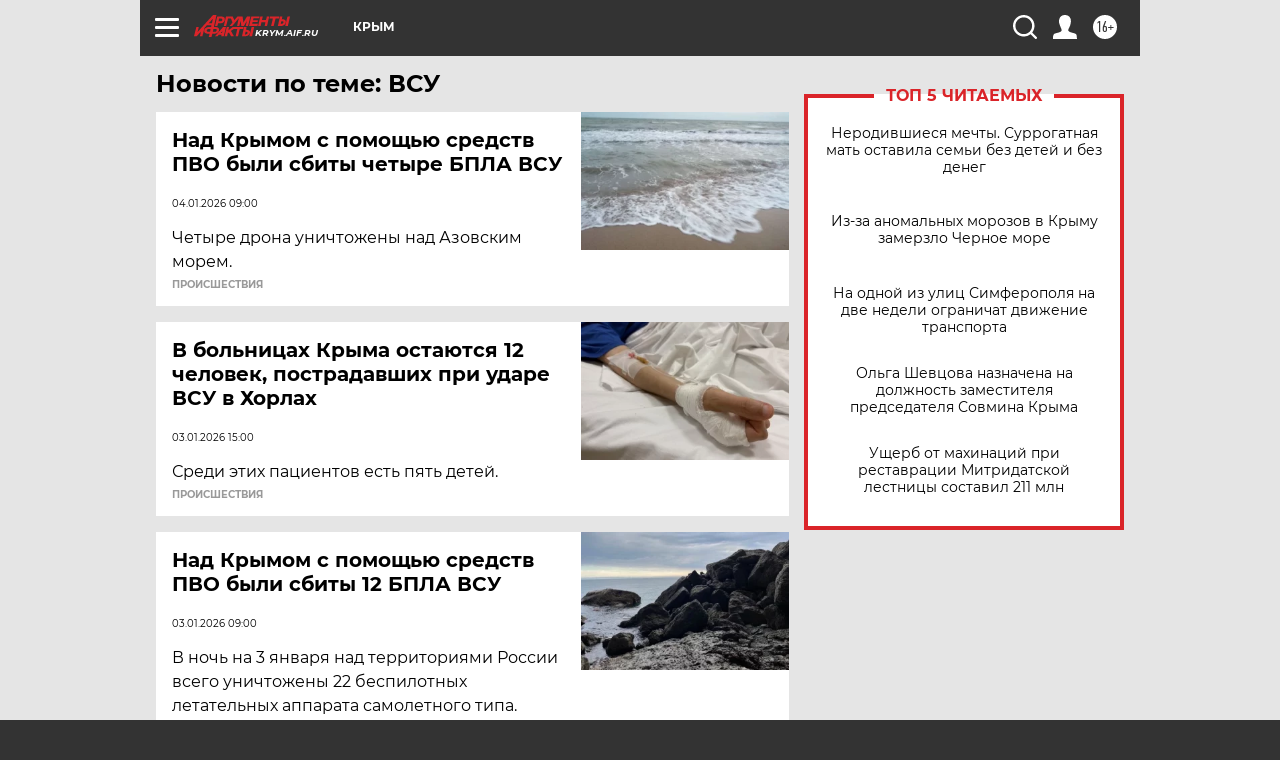

--- FILE ---
content_type: text/html; charset=UTF-8
request_url: https://krym.aif.ru/tag/vsu
body_size: 18148
content:
<!DOCTYPE html>
<!--[if IE 8]><html class="ie8"> <![endif]-->
<!--[if gt IE 8]><!--><html lang="ru"> <!--<![endif]-->
<head>
    <!-- created_at 24-01-2026 12:04:28 -->
    <script>
        window.isIndexPage = 0;
        window.isMobileBrowser = 0;
        window.disableSidebarCut = 1;
        window.bannerDebugMode = 0;
    </script>

                
                                    <meta http-equiv="Content-Type" content="text/html; charset=utf-8" >
<meta name="format-detection" content="telephone=no" >
<meta name="viewport" content="width=device-width, user-scalable=no, initial-scale=1.0, maximum-scale=1.0, minimum-scale=1.0" >
<meta http-equiv="X-UA-Compatible" content="IE=edge,chrome=1" >
<meta name="HandheldFriendly" content="true" >
<meta name="format-detection" content="telephone=no" >
<meta name="theme-color" content="#ffffff" >
<meta name="description" content="ВСУ — самые актуальные и последние новости сегодня. Будьте в курсе главных свежих новостных событий дня и последнего часа, фото и видео репортажей на сайте Аргументы и Факты." >
<meta name="facebook-domain-verification" content="jiqbwww7rrqnwzjkizob7wrpmgmwq3" >
        <title>ВСУ — последние новости сегодня | АиФ Крым</title>    <link rel="shortcut icon" type="image/x-icon" href="/favicon.ico" />
    <link rel="icon" type="image/svg+xml" href="/favicon.svg">
    
    <link rel="preload" href="/redesign2018/fonts/montserrat-v15-latin-ext_latin_cyrillic-ext_cyrillic-regular.woff2" as="font" type="font/woff2" crossorigin>
    <link rel="preload" href="/redesign2018/fonts/montserrat-v15-latin-ext_latin_cyrillic-ext_cyrillic-italic.woff2" as="font" type="font/woff2" crossorigin>
    <link rel="preload" href="/redesign2018/fonts/montserrat-v15-latin-ext_latin_cyrillic-ext_cyrillic-700.woff2" as="font" type="font/woff2" crossorigin>
    <link rel="preload" href="/redesign2018/fonts/montserrat-v15-latin-ext_latin_cyrillic-ext_cyrillic-700italic.woff2" as="font" type="font/woff2" crossorigin>
    <link rel="preload" href="/redesign2018/fonts/montserrat-v15-latin-ext_latin_cyrillic-ext_cyrillic-800.woff2" as="font" type="font/woff2" crossorigin>
    <link href="https://krym.aif.ru/tag/vsu" rel="canonical" >
<link href="https://krym.aif.ru/redesign2018/css/style.css?5a7" media="all" rel="stylesheet" type="text/css" >
<link href="https://krym.aif.ru/img/icon/apple_touch_icon_57x57.png?5a7" rel="apple-touch-icon" sizes="57x57" >
<link href="https://krym.aif.ru/img/icon/apple_touch_icon_114x114.png?5a7" rel="apple-touch-icon" sizes="114x114" >
<link href="https://krym.aif.ru/img/icon/apple_touch_icon_72x72.png?5a7" rel="apple-touch-icon" sizes="72x72" >
<link href="https://krym.aif.ru/img/icon/apple_touch_icon_144x144.png?5a7" rel="apple-touch-icon" sizes="144x144" >
<link href="https://krym.aif.ru/img/icon/apple-touch-icon.png?5a7" rel="apple-touch-icon" sizes="180x180" >
<link href="https://krym.aif.ru/img/icon/favicon-32x32.png?5a7" rel="icon" type="image/png" sizes="32x32" >
<link href="https://krym.aif.ru/img/icon/favicon-16x16.png?5a7" rel="icon" type="image/png" sizes="16x16" >
<link href="https://krym.aif.ru/img/manifest.json?5a7" rel="manifest" >
<link href="https://krym.aif.ru/img/safari-pinned-tab.svg?5a7" rel="mask-icon" color="#d55b5b" >
<link href="https://ads.betweendigital.com" rel="preconnect" crossorigin="" >
        <script type="text/javascript">
    //<!--
    var isRedesignPage = true;    //-->
</script>
<script type="text/javascript" src="https://krym.aif.ru/js/output/jquery.min.js?5a7"></script>
<script type="text/javascript" src="https://krym.aif.ru/js/output/header_scripts.js?5a7"></script>
<script type="text/javascript">
    //<!--
    var _sf_startpt=(new Date()).getTime()    //-->
</script>
<script type="text/javascript" src="https://yastatic.net/s3/passport-sdk/autofill/v1/sdk-suggest-with-polyfills-latest.js?5a7"></script>
<script type="text/javascript">
    //<!--
    window.YandexAuthParams = {"oauthQueryParams":{"client_id":"b104434ccf5a4638bdfe8a9101264f3c","response_type":"code","redirect_uri":"https:\/\/aif.ru\/oauth\/yandex\/callback"},"tokenPageOrigin":"https:\/\/aif.ru"};    //-->
</script>
<script type="text/javascript">
    //<!--
    function AdFox_getWindowSize() {
    var winWidth,winHeight;
	if( typeof( window.innerWidth ) == 'number' ) {
		//Non-IE
		winWidth = window.innerWidth;
		winHeight = window.innerHeight;
	} else if( document.documentElement && ( document.documentElement.clientWidth || document.documentElement.clientHeight ) ) {
		//IE 6+ in 'standards compliant mode'
		winWidth = document.documentElement.clientWidth;
		winHeight = document.documentElement.clientHeight;
	} else if( document.body && ( document.body.clientWidth || document.body.clientHeight ) ) {
		//IE 4 compatible
		winWidth = document.body.clientWidth;
		winHeight = document.body.clientHeight;
	}
	return {"width":winWidth, "height":winHeight};
}//END function AdFox_getWindowSize

function AdFox_getElementPosition(elemId){
    var elem;
    
    if (document.getElementById) {
		elem = document.getElementById(elemId);
	}
	else if (document.layers) {
		elem = document.elemId;
	}
	else if (document.all) {
		elem = document.all.elemId;
	}
    var w = elem.offsetWidth;
    var h = elem.offsetHeight;	
    var l = 0;
    var t = 0;
	
    while (elem)
    {
        l += elem.offsetLeft;
        t += elem.offsetTop;
        elem = elem.offsetParent;
    }

    return {"left":l, "top":t, "width":w, "height":h};
} //END function AdFox_getElementPosition

function AdFox_getBodyScrollTop(){
	return self.pageYOffset || (document.documentElement && document.documentElement.scrollTop) || (document.body && document.body.scrollTop);
} //END function AdFox_getBodyScrollTop

function AdFox_getBodyScrollLeft(){
	return self.pageXOffset || (document.documentElement && document.documentElement.scrollLeft) || (document.body && document.body.scrollLeft);
}//END function AdFox_getBodyScrollLeft

function AdFox_Scroll(elemId,elemSrc){
   var winPos = AdFox_getWindowSize();
   var winWidth = winPos.width;
   var winHeight = winPos.height;
   var scrollY = AdFox_getBodyScrollTop();
   var scrollX =  AdFox_getBodyScrollLeft();
   var divId = 'AdFox_banner_'+elemId;
   var ltwhPos = AdFox_getElementPosition(divId);
   var lPos = ltwhPos.left;
   var tPos = ltwhPos.top;

   if(scrollY+winHeight+5 >= tPos && scrollX+winWidth+5 >= lPos){
      AdFox_getCodeScript(1,elemId,elemSrc);
	  }else{
	     setTimeout('AdFox_Scroll('+elemId+',"'+elemSrc+'");',100);
	  }
}//End function AdFox_Scroll    //-->
</script>
<script type="text/javascript">
    //<!--
    function AdFox_SetLayerVis(spritename,state){
   document.getElementById(spritename).style.visibility=state;
}

function AdFox_Open(AF_id){
   AdFox_SetLayerVis('AdFox_DivBaseFlash_'+AF_id, "hidden");
   AdFox_SetLayerVis('AdFox_DivOverFlash_'+AF_id, "visible");
}

function AdFox_Close(AF_id){
   AdFox_SetLayerVis('AdFox_DivOverFlash_'+AF_id, "hidden");
   AdFox_SetLayerVis('AdFox_DivBaseFlash_'+AF_id, "visible");
}

function AdFox_getCodeScript(AF_n,AF_id,AF_src){
   var AF_doc;
   if(AF_n<10){
      try{
	     if(document.all && !window.opera){
		    AF_doc = window.frames['AdFox_iframe_'+AF_id].document;
			}else if(document.getElementById){
			         AF_doc = document.getElementById('AdFox_iframe_'+AF_id).contentDocument;
					 }
		 }catch(e){}
    if(AF_doc){
	   AF_doc.write('<scr'+'ipt type="text/javascript" src="'+AF_src+'"><\/scr'+'ipt>');
	   }else{
	      setTimeout('AdFox_getCodeScript('+(++AF_n)+','+AF_id+',"'+AF_src+'");', 100);
		  }
		  }
}

function adfoxSdvigContent(banID, flashWidth, flashHeight){
	var obj = document.getElementById('adfoxBanner'+banID).style;
	if (flashWidth == '100%') obj.width = flashWidth;
	    else obj.width = flashWidth + "px";
	if (flashHeight == '100%') obj.height = flashHeight;
	    else obj.height = flashHeight + "px";
}

function adfoxVisibilityFlash(banName, flashWidth, flashHeight){
    	var obj = document.getElementById(banName).style;
	if (flashWidth == '100%') obj.width = flashWidth;
	    else obj.width = flashWidth + "px";
	if (flashHeight == '100%') obj.height = flashHeight;
	    else obj.height = flashHeight + "px";
}

function adfoxStart(banID, FirShowFlNum, constVisFlashFir, sdvigContent, flash1Width, flash1Height, flash2Width, flash2Height){
	if (FirShowFlNum == 1) adfoxVisibilityFlash('adfoxFlash1'+banID, flash1Width, flash1Height);
	    else if (FirShowFlNum == 2) {
		    adfoxVisibilityFlash('adfoxFlash2'+banID, flash2Width, flash2Height);
	        if (constVisFlashFir == 'yes') adfoxVisibilityFlash('adfoxFlash1'+banID, flash1Width, flash1Height);
		    if (sdvigContent == 'yes') adfoxSdvigContent(banID, flash2Width, flash2Height);
		        else adfoxSdvigContent(banID, flash1Width, flash1Height);
	}
}

function adfoxOpen(banID, constVisFlashFir, sdvigContent, flash2Width, flash2Height){
	var aEventOpenClose = new Image();
	var obj = document.getElementById("aEventOpen"+banID);
	if (obj) aEventOpenClose.src =  obj.title+'&rand='+Math.random()*1000000+'&prb='+Math.random()*1000000;
	adfoxVisibilityFlash('adfoxFlash2'+banID, flash2Width, flash2Height);
	if (constVisFlashFir != 'yes') adfoxVisibilityFlash('adfoxFlash1'+banID, 1, 1);
	if (sdvigContent == 'yes') adfoxSdvigContent(banID, flash2Width, flash2Height);
}


function adfoxClose(banID, constVisFlashFir, sdvigContent, flash1Width, flash1Height){
	var aEventOpenClose = new Image();
	var obj = document.getElementById("aEventClose"+banID);
	if (obj) aEventOpenClose.src =  obj.title+'&rand='+Math.random()*1000000+'&prb='+Math.random()*1000000;
	adfoxVisibilityFlash('adfoxFlash2'+banID, 1, 1);
	if (constVisFlashFir != 'yes') adfoxVisibilityFlash('adfoxFlash1'+banID, flash1Width, flash1Height);
	if (sdvigContent == 'yes') adfoxSdvigContent(banID, flash1Width, flash1Height);
}    //-->
</script>
<script type="text/javascript" async="true" src="https://yandex.ru/ads/system/header-bidding.js?5a7"></script>
<script type="text/javascript" src="https://ad.mail.ru/static/sync-loader.js?5a7"></script>
<script type="text/javascript" async="true" src="https://cdn.skcrtxr.com/roxot-wrapper/js/roxot-manager.js?pid=42c21743-edce-4460-a03e-02dbaef8f162"></script>
<script type="text/javascript" src="https://cdn-rtb.sape.ru/js/uids.js?5a7"></script>
<script type="text/javascript">
    //<!--
        var adfoxBiddersMap = {
    "betweenDigital": "816043",
 "mediasniper": "2218745",
    "myTarget": "810102",
 "buzzoola": "1096246",
 "adfox_roden-media": "3373170",
    "videonow": "2966090", 
 "adfox_adsmart": "1463295",
  "Gnezdo": "3123512",
    "roxot": "3196121",
 "astralab": "2486209",
  "getintent": "3186204",
 "sape": "2758269",
 "adwile": "2733112",
 "hybrid": "2809332"
};
var syncid = window.rb_sync.id;
	  var biddersCpmAdjustmentMap = {
      'adfox_adsmart': 0.6,
	  'Gnezdo': 0.8,
	  'adwile': 0.8
  };

if (window.innerWidth >= 1024) {
var adUnits = [{
        "code": "adfox_153825256063495017",
  "sizes": [[300, 600], [240,400]],
        "bids": [{
                "bidder": "betweenDigital",
                "params": {
                    "placementId": "3235886"
                }
            },{
                "bidder": "myTarget",
                "params": {
                    "placementId": "555209",
"sendTargetRef": "true",
"additional": {
"fpid": syncid
}			
                }
            },{
                "bidder": "hybrid",
                "params": {
                    "placementId": "6582bbf77bc72f59c8b22f65"
                }
            },{
                "bidder": "buzzoola",
                "params": {
                    "placementId": "1252803"
                }
            },{
                "bidder": "videonow",
                "params": {
                    "placementId": "8503533"
                }
            },{
                    "bidder": "adfox_adsmart",
                    "params": {
						p1: 'cqguf',
						p2: 'hhro'
					}
            },{
                    "bidder": "roxot",
                    "params": {
						placementId: '2027d57b-1cff-4693-9a3c-7fe57b3bcd1f',
						sendTargetRef: true
					}
            },{
                    "bidder": "mediasniper",
                    "params": {
						"placementId": "4417"
					}
            },{
                    "bidder": "Gnezdo",
                    "params": {
						"placementId": "354318"
					}
            },{
                    "bidder": "getintent",
                    "params": {
						"placementId": "215_V_aif.ru_D_Top_300x600"
					}
            },{
                    "bidder": "adfox_roden-media",
                    "params": {
						p1: "dilmj",
						p2: "emwl"
					}
            },{
                    "bidder": "astralab",
                    "params": {
						"placementId": "642ad3a28528b410c4990932"
					}
            }
        ]
    },{
        "code": "adfox_150719646019463024",
		"sizes": [[640,480], [640,360]],
        "bids": [{
                "bidder": "adfox_adsmart",
                    "params": {
						p1: 'cmqsb',
						p2: 'ul'
					}
            },{
                "bidder": "sape",
                "params": {
                    "placementId": "872427",
					additional: {
                       sapeFpUids: window.sapeRrbFpUids || []
                   }				
                }
            },{
                "bidder": "roxot",
                "params": {
                    placementId: '2b61dd56-9c9f-4c45-a5f5-98dd5234b8a1',
					sendTargetRef: true
                }
            },{
                "bidder": "getintent",
                "params": {
                    "placementId": "215_V_aif.ru_D_AfterArticle_640х480"
                }
            }
        ]
    },{
        "code": "adfox_149010055036832877",
		"sizes": [[970,250]],
		"bids": [{
                    "bidder": "adfox_roden-media",
                    "params": {
						p1: 'dilmi',
						p2: 'hfln'
					}
            },{
                    "bidder": "buzzoola",
                    "params": {
						"placementId": "1252804"
					}
            },{
                    "bidder": "getintent",
                    "params": {
						"placementId": "215_V_aif.ru_D_Billboard_970x250"
					}
            },{
                "bidder": "astralab",
                "params": {
                    "placementId": "67bf071f4e6965fa7b30fea3"
                }
            },{
                    "bidder": "hybrid",
                    "params": {
						"placementId": "6582bbf77bc72f59c8b22f66"
					}
            },{
                    "bidder": "myTarget",
                    "params": {
						"placementId": "1462991",
"sendTargetRef": "true",
"additional": {
"fpid": syncid
}			
					}
            }			           
        ]        
    },{
        "code": "adfox_149874332414246474",
		"sizes": [[640,360], [300,250], [640,480]],
		"codeType": "combo",
		"bids": [{
                "bidder": "mediasniper",
                "params": {
                    "placementId": "4419"
                }
            },{
                "bidder": "buzzoola",
                "params": {
                    "placementId": "1220692"
                }
            },{
                "bidder": "astralab",
                "params": {
                    "placementId": "66fd25eab13381b469ae4b39"
                }
            },
			{
                    "bidder": "betweenDigital",
                    "params": {
						"placementId": "4502825"
					}
            }
			           
        ]        
    },{
        "code": "adfox_149848658878716687",
		"sizes": [[300,600], [240,400]],
        "bids": [{
                "bidder": "betweenDigital",
                "params": {
                    "placementId": "3377360"
                }
            },{
                "bidder": "roxot",
                "params": {
                    placementId: 'fdaba944-bdaa-4c63-9dd3-af12fc6afbf8',
					sendTargetRef: true
                }
            },{
                "bidder": "sape",
                "params": {
                    "placementId": "872425",
					additional: {
                       sapeFpUids: window.sapeRrbFpUids || []
                   }
                }
            },{
                "bidder": "adwile",
                "params": {
                    "placementId": "27990"
                }
            }
        ]        
    }
],
	syncPixels = [{
    bidder: 'hybrid',
    pixels: [
    "https://www.tns-counter.ru/V13a****idsh_ad/ru/CP1251/tmsec=idsh_dis/",
    "https://www.tns-counter.ru/V13a****idsh_vid/ru/CP1251/tmsec=idsh_aifru-hbrdis/",
    "https://mc.yandex.ru/watch/66716692?page-url=aifru%3Futm_source=dis_hybrid_default%26utm_medium=%26utm_campaign=%26utm_content=%26utm_term=&page-ref="+window.location.href
]
  }
  ];
} else if (window.innerWidth < 1024) {
var adUnits = [{
        "code": "adfox_14987283079885683",
		"sizes": [[300,250], [300,240]],
        "bids": [{
                "bidder": "betweenDigital",
                "params": {
                    "placementId": "2492448"
                }
            },{
                "bidder": "myTarget",
                "params": {
                    "placementId": "226830",
"sendTargetRef": "true",
"additional": {
"fpid": syncid
}			
                }
            },{
                "bidder": "hybrid",
                "params": {
                    "placementId": "6582bbf77bc72f59c8b22f64"
                }
            },{
                "bidder": "mediasniper",
                "params": {
                    "placementId": "4418"
                }
            },{
                "bidder": "buzzoola",
                "params": {
                    "placementId": "563787"
                }
            },{
                "bidder": "roxot",
                "params": {
                    placementId: '20bce8ad-3a5e-435a-964f-47be17e201cf',
					sendTargetRef: true
                }
            },{
                "bidder": "videonow",
                "params": {
                    "placementId": "2577490"
                }
            },{
                "bidder": "adfox_adsmart",
                    "params": {
						p1: 'cqmbg',
						p2: 'ul'
					}
            },{
                    "bidder": "Gnezdo",
                    "params": {
						"placementId": "354316"
					}
            },{
                    "bidder": "getintent",
                    "params": {
						"placementId": "215_V_aif.ru_M_Top_300x250"
					}
            },{
                    "bidder": "adfox_roden-media",
                    "params": {
						p1: "dilmx",
						p2: "hbts"
					}
            },{
                "bidder": "astralab",
                "params": {
                    "placementId": "642ad47d8528b410c4990933"
                }
            }			
        ]        
    },{
        "code": "adfox_153545578261291257",
		"bids": [{
                    "bidder": "sape",
                    "params": {
						"placementId": "872426",
					additional: {
                       sapeFpUids: window.sapeRrbFpUids || []
                   }
					}
            },{
                    "bidder": "roxot",
                    "params": {
						placementId: 'eb2ebb9c-1e7e-4c80-bef7-1e93debf197c',
						sendTargetRef: true
					}
            }
			           
        ]        
    },{
        "code": "adfox_165346609120174064",
		"sizes": [[320,100]],
		"bids": [            
            		{
                    "bidder": "buzzoola",
                    "params": {
						"placementId": "1252806"
					}
            },{
                    "bidder": "getintent",
                    "params": {
						"placementId": "215_V_aif.ru_M_FloorAd_320x100"
					}
            }
			           
        ]        
    },{
        "code": "adfox_155956315896226671",
		"bids": [            
            		{
                    "bidder": "buzzoola",
                    "params": {
						"placementId": "1252805"
					}
            },{
                    "bidder": "sape",
                    "params": {
						"placementId": "887956",
					additional: {
                       sapeFpUids: window.sapeRrbFpUids || []
                   }
					}
            },{
                    "bidder": "myTarget",
                    "params": {
						"placementId": "821424",
"sendTargetRef": "true",
"additional": {
"fpid": syncid
}			
					}
            }
			           
        ]        
    },{
        "code": "adfox_149874332414246474",
		"sizes": [[640,360], [300,250], [640,480]],
		"codeType": "combo",
		"bids": [{
                "bidder": "adfox_roden-media",
                "params": {
					p1: 'dilmk',
					p2: 'hfiu'
				}
            },{
                "bidder": "mediasniper",
                "params": {
                    "placementId": "4419"
                }
            },{
                "bidder": "roxot",
                "params": {
                    placementId: 'ba25b33d-cd61-4c90-8035-ea7d66f011c6',
					sendTargetRef: true
                }
            },{
                "bidder": "adwile",
                "params": {
                    "placementId": "27991"
                }
            },{
                    "bidder": "Gnezdo",
                    "params": {
						"placementId": "354317"
					}
            },{
                    "bidder": "getintent",
                    "params": {
						"placementId": "215_V_aif.ru_M_Comboblock_300x250"
					}
            },{
                    "bidder": "astralab",
                    "params": {
						"placementId": "66fd260fb13381b469ae4b3f"
					}
            },{
                    "bidder": "betweenDigital",
                    "params": {
						"placementId": "4502825"
					}
            }
			]        
    }
],
	syncPixels = [
  {
    bidder: 'hybrid',
    pixels: [
    "https://www.tns-counter.ru/V13a****idsh_ad/ru/CP1251/tmsec=idsh_mob/",
    "https://www.tns-counter.ru/V13a****idsh_vid/ru/CP1251/tmsec=idsh_aifru-hbrmob/",
    "https://mc.yandex.ru/watch/66716692?page-url=aifru%3Futm_source=mob_hybrid_default%26utm_medium=%26utm_campaign=%26utm_content=%26utm_term=&page-ref="+window.location.href
]
  }
  ];
}
var userTimeout = 1500;
window.YaHeaderBiddingSettings = {
    biddersMap: adfoxBiddersMap,
	biddersCpmAdjustmentMap: biddersCpmAdjustmentMap,
    adUnits: adUnits,
    timeout: userTimeout,
    syncPixels: syncPixels	
};    //-->
</script>
<script type="text/javascript">
    //<!--
    window.yaContextCb = window.yaContextCb || []    //-->
</script>
<script type="text/javascript" async="true" src="https://yandex.ru/ads/system/context.js?5a7"></script>
<script type="text/javascript">
    //<!--
    window.EventObserver = {
    observers: {},

    subscribe: function (name, fn) {
        if (!this.observers.hasOwnProperty(name)) {
            this.observers[name] = [];
        }
        this.observers[name].push(fn)
    },
    
    unsubscribe: function (name, fn) {
        if (!this.observers.hasOwnProperty(name)) {
            return;
        }
        this.observers[name] = this.observers[name].filter(function (subscriber) {
            return subscriber !== fn
        })
    },
    
    broadcast: function (name, data) {
        if (!this.observers.hasOwnProperty(name)) {
            return;
        }
        this.observers[name].forEach(function (subscriber) {
            return subscriber(data)
        })
    }
};    //-->
</script>    
    <script>
  var adcm_config ={
    id:1064,
    platformId: 64,
    init: function () {
      window.adcm.call();
    }
  };
</script>
<script src="https://tag.digitaltarget.ru/adcm.js" async></script>    <meta name="yandex-verification" content="8d4566ac1f2fe3c0" />
<meta name="google-site-verification" content="alIAYJbMuf9iHvwRUKs7zwT1OsmeUiqHPGqnnH_7hdQ" />    <link rel="stylesheet" type="text/css" media="print" href="https://krym.aif.ru/redesign2018/css/print.css?5a7" />
    <base href=""/>
</head><body class="region__krym ">
<div class="overlay"></div>
<!-- Rating@Mail.ru counter -->
<script type="text/javascript">
var _tmr = window._tmr || (window._tmr = []);
_tmr.push({id: "59428", type: "pageView", start: (new Date()).getTime()});
(function (d, w, id) {
  if (d.getElementById(id)) return;
  var ts = d.createElement("script"); ts.type = "text/javascript"; ts.async = true; ts.id = id;
  ts.src = "https://top-fwz1.mail.ru/js/code.js";
  var f = function () {var s = d.getElementsByTagName("script")[0]; s.parentNode.insertBefore(ts, s);};
  if (w.opera == "[object Opera]") { d.addEventListener("DOMContentLoaded", f, false); } else { f(); }
})(document, window, "topmailru-code");
</script><noscript><div>
<img src="https://top-fwz1.mail.ru/counter?id=59428;js=na" style="border:0;position:absolute;left:-9999px;" alt="Top.Mail.Ru" />
</div></noscript>
<!-- //Rating@Mail.ru counter -->



<div class="container" id="container">
    
        <noindex><div class="adv_content bp__body_first adwrapper"><div class="banner_params hide" data-params="{&quot;id&quot;:4921,&quot;num&quot;:1,&quot;place&quot;:&quot;body_first&quot;}"></div>
<!--AdFox START-->
<!--aif_direct-->
<!--Площадка: AIF_fullscreen /  / -->
<!--Тип баннера: FullScreen-->
<!--Расположение: <верх страницы>-->
<div id="adfox_150417328041091508"></div>
<script>     
    window.yaContextCb.push(()=>{
    Ya.adfoxCode.create({
        ownerId: 249933,
        containerId: 'adfox_150417328041091508',
        params: {
            pp: 'g',
            ps: 'cnul',
            p2: 'fptu',
            puid1: ''
        }
    }); 
}); 
</script></div></noindex>
        
        <!--баннер над шапкой--->
                <div class="banner_box">
            <div class="main_banner">
                            </div>
        </div>
                <!--//баннер  над шапкой--->

    <script>
	currentUser = new User();
</script>

<header class="header">
    <div class="count_box_nodisplay">
    <div class="couter_block"><!--LiveInternet counter-->
<script type="text/javascript"><!--
document.write("<img src='https://counter.yadro.ru//hit;AIF?r"+escape(document.referrer)+((typeof(screen)=="undefined")?"":";s"+screen.width+"*"+screen.height+"*"+(screen.colorDepth?screen.colorDepth:screen.pixelDepth))+";u"+escape(document.URL)+";h"+escape(document.title.substring(0,80))+";"+Math.random()+"' width=1 height=1 alt=''>");
//--></script><!--/LiveInternet--></div></div>    <div class="topline">
    <a href="#" class="burger openCloser">
        <div class="burger__wrapper">
            <span class="burger__line"></span>
            <span class="burger__line"></span>
            <span class="burger__line"></span>
        </div>
    </a>

    
    <a href="/" class="logo_box">
                <img width="96" height="22" src="https://krym.aif.ru/redesign2018/img/logo.svg?5a7" alt="Аргументы и Факты">
        <div class="region_url">
            krym.aif.ru        </div>
            </a>
    <div itemscope itemtype="http://schema.org/Organization" class="schema_org">
        <img itemprop="logo" src="https://krym.aif.ru/redesign2018/img/logo.svg?5a7" />
        <a itemprop="url" href="/"></a>
        <meta itemprop="name" content="АО «Аргументы и Факты»" />
        <div itemprop="address" itemscope itemtype="http://schema.org/PostalAddress">
            <meta itemprop="postalCode" content="101000" />
            <meta itemprop="addressLocality" content="Москва" />
            <meta itemprop="streetAddress" content="ул. Мясницкая, д. 42"/>
            <meta itemprop="addressCountry" content="RU"/>
            <a itemprop="telephone" href="tel:+74956465757">+7 (495) 646 57 57</a>
        </div>
    </div>
    <div class="age16 age16_topline">16+</div>
    <a href="#" class="region regionOpenCloser">
        <img width="19" height="25" src="https://krym.aif.ru/redesign2018/img/location.svg?5a7"><span>Крым</span>
    </a>
    <div class="topline__slot">
             </div>

    <!--a class="topline__hashtag" href="https://aif.ru/health/coronavirus/?utm_medium=header&utm_content=covid&utm_source=aif">#остаемсядома</a-->
    <div class="auth_user_status_js">
        <a href="#" class="user auth_link_login_js auth_open_js"><img width="24" height="24" src="https://krym.aif.ru/redesign2018/img/user_ico.svg?5a7"></a>
        <a href="/profile" class="user auth_link_profile_js" style="display: none"><img width="24" height="24" src="https://krym.aif.ru/redesign2018/img/user_ico.svg?5a7"></a>
    </div>
    <div class="search_box">
        <a href="#" class="search_ico searchOpener">
            <img width="24" height="24" src="https://krym.aif.ru/redesign2018/img/search_ico.svg?5a7">
        </a>
        <div class="search_input">
            <form action="/search" id="search_form1">
                <input type="text" name="text" maxlength="50"/>
            </form>
        </div>
    </div>
</div>

<div class="fixed_menu topline">
    <div class="cont_center">
        <a href="#" class="burger openCloser">
            <div class="burger__wrapper">
                <span class="burger__line"></span>
                <span class="burger__line"></span>
                <span class="burger__line"></span>
            </div>
        </a>
        <a href="/" class="logo_box">
                        <img width="96" height="22" src="https://krym.aif.ru/redesign2018/img/logo.svg?5a7" alt="Аргументы и Факты">
            <div class="region_url">
                krym.aif.ru            </div>
                    </a>
        <div class="age16 age16_topline">16+</div>
        <a href="/" class="region regionOpenCloser">
            <img width="19" height="25" src="https://krym.aif.ru/redesign2018/img/location.svg?5a7">
            <span>Крым</span>
        </a>
        <div class="topline__slot">
                    </div>

        <!--a class="topline__hashtag" href="https://aif.ru/health/coronavirus/?utm_medium=header&utm_content=covid&utm_source=aif">#остаемсядома</a-->
        <div class="auth_user_status_js">
            <a href="#" class="user auth_link_login_js auth_open_js"><img width="24" height="24" src="https://krym.aif.ru/redesign2018/img/user_ico.svg?5a7"></a>
            <a href="/profile" class="user auth_link_profile_js" style="display: none"><img width="24" height="24" src="https://krym.aif.ru/redesign2018/img/user_ico.svg?5a7"></a>
        </div>
        <div class="search_box">
            <a href="#" class="search_ico searchOpener">
                <img width="24" height="24" src="https://krym.aif.ru/redesign2018/img/search_ico.svg?5a7">
            </a>
            <div class="search_input">
                <form action="/search">
                    <input type="text" name="text" maxlength="50" >
                </form>
            </div>
        </div>
    </div>
</div>    <div class="regions_box">
    <nav class="cont_center">
        <ul class="regions">
            <li><a href="https://aif.ru?from_menu=1">ФЕДЕРАЛЬНЫЙ</a></li>
            <li><a href="https://spb.aif.ru">САНКТ-ПЕТЕРБУРГ</a></li>

            
                                    <li><a href="https://adigea.aif.ru">Адыгея</a></li>
                
            
                                    <li><a href="https://arh.aif.ru">Архангельск</a></li>
                
            
                
            
                
            
                                    <li><a href="https://astrakhan.aif.ru">Астрахань</a></li>
                
            
                                    <li><a href="https://altai.aif.ru">Барнаул</a></li>
                
            
                                    <li><a href="https://aif.by">Беларусь</a></li>
                
            
                                    <li><a href="https://bel.aif.ru">Белгород</a></li>
                
            
                
            
                                    <li><a href="https://bryansk.aif.ru">Брянск</a></li>
                
            
                                    <li><a href="https://bur.aif.ru">Бурятия</a></li>
                
            
                                    <li><a href="https://vl.aif.ru">Владивосток</a></li>
                
            
                                    <li><a href="https://vlad.aif.ru">Владимир</a></li>
                
            
                                    <li><a href="https://vlg.aif.ru">Волгоград</a></li>
                
            
                                    <li><a href="https://vologda.aif.ru">Вологда</a></li>
                
            
                                    <li><a href="https://vrn.aif.ru">Воронеж</a></li>
                
            
                
            
                                    <li><a href="https://dag.aif.ru">Дагестан</a></li>
                
            
                
            
                                    <li><a href="https://ivanovo.aif.ru">Иваново</a></li>
                
            
                                    <li><a href="https://irk.aif.ru">Иркутск</a></li>
                
            
                                    <li><a href="https://kazan.aif.ru">Казань</a></li>
                
            
                                    <li><a href="https://kzaif.kz">Казахстан</a></li>
                
            
                
            
                                    <li><a href="https://klg.aif.ru">Калининград</a></li>
                
            
                
            
                                    <li><a href="https://kaluga.aif.ru">Калуга</a></li>
                
            
                                    <li><a href="https://kamchatka.aif.ru">Камчатка</a></li>
                
            
                
            
                                    <li><a href="https://karel.aif.ru">Карелия</a></li>
                
            
                                    <li><a href="https://kirov.aif.ru">Киров</a></li>
                
            
                                    <li><a href="https://komi.aif.ru">Коми</a></li>
                
            
                                    <li><a href="https://kostroma.aif.ru">Кострома</a></li>
                
            
                                    <li><a href="https://kuban.aif.ru">Краснодар</a></li>
                
            
                                    <li><a href="https://krsk.aif.ru">Красноярск</a></li>
                
            
                                    <li><a href="https://krym.aif.ru">Крым</a></li>
                
            
                                    <li><a href="https://kuzbass.aif.ru">Кузбасс</a></li>
                
            
                
            
                
            
                                    <li><a href="https://aif.kg">Кыргызстан</a></li>
                
            
                                    <li><a href="https://mar.aif.ru">Марий Эл</a></li>
                
            
                                    <li><a href="https://saransk.aif.ru">Мордовия</a></li>
                
            
                                    <li><a href="https://murmansk.aif.ru">Мурманск</a></li>
                
            
                
            
                                    <li><a href="https://nn.aif.ru">Нижний Новгород</a></li>
                
            
                                    <li><a href="https://nsk.aif.ru">Новосибирск</a></li>
                
            
                
            
                                    <li><a href="https://omsk.aif.ru">Омск</a></li>
                
            
                                    <li><a href="https://oren.aif.ru">Оренбург</a></li>
                
            
                                    <li><a href="https://penza.aif.ru">Пенза</a></li>
                
            
                                    <li><a href="https://perm.aif.ru">Пермь</a></li>
                
            
                                    <li><a href="https://pskov.aif.ru">Псков</a></li>
                
            
                                    <li><a href="https://rostov.aif.ru">Ростов-на-Дону</a></li>
                
            
                                    <li><a href="https://rzn.aif.ru">Рязань</a></li>
                
            
                                    <li><a href="https://samara.aif.ru">Самара</a></li>
                
            
                
            
                                    <li><a href="https://saratov.aif.ru">Саратов</a></li>
                
            
                                    <li><a href="https://sakhalin.aif.ru">Сахалин</a></li>
                
            
                
            
                                    <li><a href="https://smol.aif.ru">Смоленск</a></li>
                
            
                
            
                                    <li><a href="https://stav.aif.ru">Ставрополь</a></li>
                
            
                
            
                                    <li><a href="https://tver.aif.ru">Тверь</a></li>
                
            
                                    <li><a href="https://tlt.aif.ru">Тольятти</a></li>
                
            
                                    <li><a href="https://tomsk.aif.ru">Томск</a></li>
                
            
                                    <li><a href="https://tula.aif.ru">Тула</a></li>
                
            
                                    <li><a href="https://tmn.aif.ru">Тюмень</a></li>
                
            
                                    <li><a href="https://udm.aif.ru">Удмуртия</a></li>
                
            
                
            
                                    <li><a href="https://ul.aif.ru">Ульяновск</a></li>
                
            
                                    <li><a href="https://ural.aif.ru">Урал</a></li>
                
            
                                    <li><a href="https://ufa.aif.ru">Уфа</a></li>
                
            
                
            
                
            
                                    <li><a href="https://hab.aif.ru">Хабаровск</a></li>
                
            
                
            
                                    <li><a href="https://chv.aif.ru">Чебоксары</a></li>
                
            
                                    <li><a href="https://chel.aif.ru">Челябинск</a></li>
                
            
                                    <li><a href="https://chr.aif.ru">Черноземье</a></li>
                
            
                                    <li><a href="https://chita.aif.ru">Чита</a></li>
                
            
                                    <li><a href="https://ugra.aif.ru">Югра</a></li>
                
            
                                    <li><a href="https://yakutia.aif.ru">Якутия</a></li>
                
            
                                    <li><a href="https://yamal.aif.ru">Ямал</a></li>
                
            
                                    <li><a href="https://yar.aif.ru">Ярославль</a></li>
                
                    </ul>
    </nav>
</div>    <div class="top_menu_box">
    <div class="cont_center">
        <nav class="top_menu main_menu_wrapper_js">
                            <ul class="main_menu main_menu_js" id="rubrics">
                                    <li  class="menuItem top_level_item_js">

        <span  title="Спецпроекты">Спецпроекты</span>
    
            <div class="subrubrics_box submenu_js">
            <ul>
                                                            <li  class="menuItem">

        <a  href="http://dobroe.aif.ru/" title="АиФ. Доброе сердце" id="custommenu-6978">АиФ. Доброе сердце</a>
    
            <div class="subrubrics_box submenu_js">
            <ul>
                                                            <li  class="menuItem">

        <a  href="http://recruit.aif.ru/#id=0" title="Большой призыв" id="custommenu-7508">Большой призыв</a>
    
    </li>                                                </ul>
        </div>
    </li>                                                                                <li  class="menuItem">

        <a  href="https://aif.ru/health/leksprav" title="Лекарственный справочник" id="custommenu-7808">Лекарственный справочник</a>
    
    </li>                                                                                <li  class="menuItem">

        <a  href=" http://100facts.aif.ru/" title="100 фактов об искусстве" id="custommenu-7836">100 фактов об искусстве</a>
    
    </li>                                                                                <li  class="menuItem">

        <a  href="https://aif.ru/special" title="Все спецпроекты" id="custommenu-10262">Все спецпроекты</a>
    
    </li>                                                </ul>
        </div>
    </li>                                                <li  class="menuItem top_level_item_js">

        <a  href="https://krym.aif.ru/news" title="НОВОСТИ" id="custommenu-10263">НОВОСТИ</a>
    
    </li>                                                <li  class="menuItem top_level_item_js">

        <a  href="https://krym.aif.ru/edu" title="ОБРАЗОВАНИЕ" id="custommenu-10286">ОБРАЗОВАНИЕ</a>
    
    </li>                                                <li  class="menuItem top_level_item_js">

        <a  href="https://krym.aif.ru/edu/school" title="ШКОЛЫ" id="custommenu-10287">ШКОЛЫ</a>
    
    </li>                                                <li  data-rubric_id="4454" class="menuItem top_level_item_js">

        <a  href="/society" title="ОБЩЕСТВО" id="custommenu-6986">ОБЩЕСТВО</a>
    
            <div class="subrubrics_box submenu_js">
            <ul>
                                                            <li  data-rubric_id="4455" class="menuItem">

        <a  href="/society/persona" title="Люди" id="custommenu-7008">Люди</a>
    
    </li>                                                                                <li  data-rubric_id="4456" class="menuItem">

        <a  href="/society/details" title="События" id="custommenu-7009">События</a>
    
    </li>                                                                                <li  data-rubric_id="4457" class="menuItem">

        <a  href="/society/jkh" title="ЖКХ" id="custommenu-7021">ЖКХ</a>
    
    </li>                                                </ul>
        </div>
    </li>                                                <li  data-rubric_id="4486" class="menuItem top_level_item_js">

        <a  href="/incidents" title="ПРОИСШЕСТВИЯ" id="custommenu-6995">ПРОИСШЕСТВИЯ</a>
    
            <div class="subrubrics_box submenu_js">
            <ul>
                                                            <li  class="menuItem">

        <a  href="https://krym.aif.ru/incidents/details" title="СОБЫТИЯ" id="custommenu-10288">СОБЫТИЯ</a>
    
    </li>                                                                                <li  data-rubric_id="4488" class="menuItem">

        <a  href="/incidents/crash" title="ДТП" id="custommenu-7026">ДТП</a>
    
    </li>                                                                                <li  data-rubric_id="4487" class="menuItem">

        <a  href="/incidents/details" title="ЧП" id="custommenu-7025">ЧП</a>
    
    </li>                                                                                <li  data-rubric_id="4490" class="menuItem">

        <a  href="/incidents/scene" title="Криминал" id="custommenu-7027">Криминал</a>
    
    </li>                                                </ul>
        </div>
    </li>                                                <li  data-rubric_id="4459" class="menuItem top_level_item_js">

        <a  href="/politic" title="ПОЛИТИКА" id="custommenu-6987">ПОЛИТИКА</a>
    
            <div class="subrubrics_box submenu_js">
            <ul>
                                                            <li  data-rubric_id="4460" class="menuItem">

        <a  href="/politic/gover" title="Власть" id="custommenu-7010">Власть</a>
    
    </li>                                                                                <li  data-rubric_id="4461" class="menuItem">

        <a  href="/politic/person" title="Персона" id="custommenu-7011">Персона</a>
    
    </li>                                                </ul>
        </div>
    </li>                                                <li  data-rubric_id="4476" class="menuItem top_level_item_js">

        <a  href="/money" title="ДЕНЬГИ" id="custommenu-6991">ДЕНЬГИ</a>
    
            <div class="subrubrics_box submenu_js">
            <ul>
                                                            <li  data-rubric_id="4478" class="menuItem">

        <a  href="/money/finance" title=" Финансы" id="custommenu-7018"> Финансы</a>
    
    </li>                                                </ul>
        </div>
    </li>                                                <li  data-rubric_id="4480" class="menuItem top_level_item_js">

        <a  href="/realty" title="НЕДВИЖИМОСТЬ" id="custommenu-9978">НЕДВИЖИМОСТЬ</a>
    
    </li>                                                <li  data-rubric_id="4470" class="menuItem top_level_item_js">

        <a  href="/health" title="ЗДОРОВЬЕ" id="custommenu-6989">ЗДОРОВЬЕ</a>
    
            <div class="subrubrics_box submenu_js">
            <ul>
                                                            <li  data-rubric_id="4471" class="menuItem">

        <a  href="/health/med" title="Медицина" id="custommenu-7014">Медицина</a>
    
    </li>                                                </ul>
        </div>
    </li>                                                <li  data-rubric_id="4472" class="menuItem top_level_item_js">

        <a  href="/sport" title="СПОРТ" id="custommenu-6990">СПОРТ</a>
    
    </li>                                                <li  data-rubric_id="8604" class="menuItem top_level_item_js">

        <a  href="/showbiz/svjetskaja_zhizn" title="СВЕТСКАЯ ЖИЗНЬ" id="custommenu-11455">СВЕТСКАЯ ЖИЗНЬ</a>
    
    </li>                                                <li  data-rubric_id="4462" class="menuItem top_level_item_js">

        <a  href="/culture" title="КУЛЬТУРА" id="custommenu-6988">КУЛЬТУРА</a>
    
            <div class="subrubrics_box submenu_js">
            <ul>
                                                            <li  data-rubric_id="4464" class="menuItem">

        <a  href="/culture/events" title="События" id="custommenu-7013">События</a>
    
    </li>                                                </ul>
        </div>
    </li>                                                                </ul>

            <ul id="projects" class="specprojects static_submenu_js"></ul>
            <div class="right_box">
                <div class="fresh_number">
    <h3>Свежий номер</h3>
    <a href="/gazeta/number/59308" class="number_box">
                    <img loading="lazy" src="https://aif-s3.aif.ru/images/044/780/59120f47e94bf302e3734711f5ee0f10.webp" width="91" height="120">
                <div class="text">
            № 3. 21/01/2026 <br /> АиФ-Крым №3        </div>
    </a>
</div>
<div class="links_box">
    <a href="/gazeta">Издания</a>
</div>
                <div class="sharings_box">
    <span>АиФ в социальных сетях</span>
    <ul class="soc">
                <li>
        <a href="https://vk.com/aif_ru" rel="nofollow" target="_blank">
            <img src="https://aif.ru/redesign2018/img/sharings/vk.svg">
        </a>
    </li>
            <li>
        <a href="https://t.me/aif_krym" rel="nofollow" target="_blank">
            <img src="https://aif.ru/redesign2018/img/sharings/tg.svg">
        </a>
    </li>
        <li>
            <a class="rss_button_black" href="/rss/all.php" target="_blank">
                <img src="https://krym.aif.ru/redesign2018/img/sharings/waflya.svg?5a7" />
            </a>
        </li>
                <li>
        <a href="https://itunes.apple.com/ru/app/argumenty-i-fakty/id333210003?mt=8 " rel="nofollow" target="_blank">
            <img src="https://aif.ru/redesign2018/img/sharings/apple.svg">
        </a>
    </li>
        <li>
        <a href="https://play.google.com/store/apps/details?id=ru.mobifactor.aifnews" rel="nofollow" target="_blank">
            <img src="https://aif.ru/redesign2018/img/sharings/androd.svg">
        </a>
    </li>
    </ul>
</div>
            </div>
        </nav>
    </div>
</div></header>            	<div class="content_containers_wrapper_js">
        <div class="content_body  content_container_js">
            <div class="content">
                                <div class="title_box">
    <h1>Новости по теме: ВСУ</h1>
</div>
<section class="article_list content_list_js">
        
<div class="list_item" data-item-id="5959017">
            <a href="https://krym.aif.ru/incidents/nad-krymom-s-pomoshchyu-sredstv-pvo-byli-sbity-chetyre-bpla-vsu" class="img_box no_title_element_js">
            <img loading="lazy" title="" src="https://aif-s3.aif.ru/images/044/577/f09c86ae3af2c0d24c6fc34af45a8993.webp" />
        </a>
    
    <div class="text_box_only_title title_element_js">
        <div class="box_info">
            <a href="https://krym.aif.ru/incidents/nad-krymom-s-pomoshchyu-sredstv-pvo-byli-sbity-chetyre-bpla-vsu"><span class="item_text__title">Над Крымом с помощью средств ПВО были сбиты четыре БПЛА ВСУ</span></a>
        </div>
    </div>

    <div class="text_box no_title_element_js">
        <div class="box_info">
            <a href="https://krym.aif.ru/incidents/nad-krymom-s-pomoshchyu-sredstv-pvo-byli-sbity-chetyre-bpla-vsu"><span class="item_text__title">Над Крымом с помощью средств ПВО были сбиты четыре БПЛА ВСУ</span></a>
            <span class="text_box__date">04.01.2026 09:00</span>
        </div>
        <span>Четыре дрона уничтожены над Азовским морем.</span>
    </div>

            <a href="https://krym.aif.ru/incidents" class="rubric_link no_title_element_js">ПРОИСШЕСТВИЯ</a>
    </div>
<div class="list_item" data-item-id="5958616">
            <a href="https://krym.aif.ru/incidents/v-bolnicah-kryma-ostayutsya-12-chelovek-postradavshih-pri-udare-vsu-v-horlah" class="img_box no_title_element_js">
            <img loading="lazy" title="" src="https://aif-s3.aif.ru/images/044/573/28c8801930ce5e156ccb6a34a4b95394.webp" />
        </a>
    
    <div class="text_box_only_title title_element_js">
        <div class="box_info">
            <a href="https://krym.aif.ru/incidents/v-bolnicah-kryma-ostayutsya-12-chelovek-postradavshih-pri-udare-vsu-v-horlah"><span class="item_text__title">В больницах Крыма остаются 12 человек, пострадавших при ударе ВСУ в Хорлах</span></a>
        </div>
    </div>

    <div class="text_box no_title_element_js">
        <div class="box_info">
            <a href="https://krym.aif.ru/incidents/v-bolnicah-kryma-ostayutsya-12-chelovek-postradavshih-pri-udare-vsu-v-horlah"><span class="item_text__title">В больницах Крыма остаются 12 человек, пострадавших при ударе ВСУ в Хорлах</span></a>
            <span class="text_box__date">03.01.2026 15:00</span>
        </div>
        <span>Среди этих пациентов есть пять детей.</span>
    </div>

            <a href="https://krym.aif.ru/incidents" class="rubric_link no_title_element_js">ПРОИСШЕСТВИЯ</a>
    </div>
<div class="list_item" data-item-id="5958349">
            <a href="https://krym.aif.ru/incidents/nad-krymom-s-pomoshchyu-sredstv-pvo-byli-sbity-12-bpla-vsu" class="img_box no_title_element_js">
            <img loading="lazy" title="" src="https://aif-s3.aif.ru/images/044/570/b9036ed45f3cbffb46f3c50929b42904.webp" />
        </a>
    
    <div class="text_box_only_title title_element_js">
        <div class="box_info">
            <a href="https://krym.aif.ru/incidents/nad-krymom-s-pomoshchyu-sredstv-pvo-byli-sbity-12-bpla-vsu"><span class="item_text__title">Над Крымом с помощью средств ПВО были сбиты 12 БПЛА ВСУ</span></a>
        </div>
    </div>

    <div class="text_box no_title_element_js">
        <div class="box_info">
            <a href="https://krym.aif.ru/incidents/nad-krymom-s-pomoshchyu-sredstv-pvo-byli-sbity-12-bpla-vsu"><span class="item_text__title">Над Крымом с помощью средств ПВО были сбиты 12 БПЛА ВСУ</span></a>
            <span class="text_box__date">03.01.2026 09:00</span>
        </div>
        <span>В ночь на 3 января над территориями России всего уничтожены 22 беспилотных летательных аппарата самолетного типа.</span>
    </div>

            <a href="https://krym.aif.ru/incidents" class="rubric_link no_title_element_js">ПРОИСШЕСТВИЯ</a>
    </div>
<div class="list_item" data-item-id="5956436">
            <a href="https://krym.aif.ru/incidents/nad-krymom-s-pomoshchyu-sredstv-pvo-perehvacheny-pyat-bpla-vsu" class="img_box no_title_element_js">
            <img loading="lazy" title="" src="https://aif-s3.aif.ru/images/044/553/c1face802a6d5325a5c2cba30a11ae5a.webp" />
        </a>
    
    <div class="text_box_only_title title_element_js">
        <div class="box_info">
            <a href="https://krym.aif.ru/incidents/nad-krymom-s-pomoshchyu-sredstv-pvo-perehvacheny-pyat-bpla-vsu"><span class="item_text__title">Над Крымом с помощью средств ПВО перехвачены пять БПЛА ВСУ</span></a>
        </div>
    </div>

    <div class="text_box no_title_element_js">
        <div class="box_info">
            <a href="https://krym.aif.ru/incidents/nad-krymom-s-pomoshchyu-sredstv-pvo-perehvacheny-pyat-bpla-vsu"><span class="item_text__title">Над Крымом с помощью средств ПВО перехвачены пять БПЛА ВСУ</span></a>
            <span class="text_box__date">31.12.2025 09:00</span>
        </div>
        <span>30 декабря в период с 20:00 мск до 23:00 мск дежурными средствами ПВО уничтожены 27 беспилотных летательных аппаратов самолетного типа над территорией России.</span>
    </div>

            <a href="https://krym.aif.ru/incidents" class="rubric_link no_title_element_js">ПРОИСШЕСТВИЯ</a>
    </div>
<div class="list_item" data-item-id="5950587">
            <a href="https://krym.aif.ru/incidents/nad-krymom-i-chernym-morem-26-dekabrya-sily-pvo-unichtozhili-17-bpla-vsu" class="img_box no_title_element_js">
            <img loading="lazy" title="" src="https://aif-s3.aif.ru/images/044/501/1f1b9b75440e428e9bdf87def1f167c1.webp" />
        </a>
    
    <div class="text_box_only_title title_element_js">
        <div class="box_info">
            <a href="https://krym.aif.ru/incidents/nad-krymom-i-chernym-morem-26-dekabrya-sily-pvo-unichtozhili-17-bpla-vsu"><span class="item_text__title">Над Крымом и Черным морем 26 декабря силы ПВО уничтожили 17 БПЛА ВСУ</span></a>
        </div>
    </div>

    <div class="text_box no_title_element_js">
        <div class="box_info">
            <a href="https://krym.aif.ru/incidents/nad-krymom-i-chernym-morem-26-dekabrya-sily-pvo-unichtozhili-17-bpla-vsu"><span class="item_text__title">Над Крымом и Черным морем 26 декабря силы ПВО уничтожили 17 БПЛА ВСУ</span></a>
            <span class="text_box__date">26.12.2025 13:59</span>
        </div>
        <span>Над Черным морем сбили украинский беспилотник.</span>
    </div>

            <a href="https://krym.aif.ru/incidents" class="rubric_link no_title_element_js">ПРОИСШЕСТВИЯ</a>
    </div>
<div class="list_item" data-item-id="5950041">
            <a href="https://krym.aif.ru/incidents/nad-krymom-i-chernym-morem-v-noch-s-25-na-26-dekabrya-pvo-unichtozhila-8-bpla" class="img_box no_title_element_js">
            <img loading="lazy" title="" src="https://aif-s3.aif.ru/images/044/496/f086e6bb4ae06ac6304c1cadf9c6b7ce.webp" />
        </a>
    
    <div class="text_box_only_title title_element_js">
        <div class="box_info">
            <a href="https://krym.aif.ru/incidents/nad-krymom-i-chernym-morem-v-noch-s-25-na-26-dekabrya-pvo-unichtozhila-8-bpla"><span class="item_text__title">Над Крымом и Черным морем в ночь с 25 на 26 декабря ПВО уничтожила 8 БПЛА</span></a>
        </div>
    </div>

    <div class="text_box no_title_element_js">
        <div class="box_info">
            <a href="https://krym.aif.ru/incidents/nad-krymom-i-chernym-morem-v-noch-s-25-na-26-dekabrya-pvo-unichtozhila-8-bpla"><span class="item_text__title">Над Крымом и Черным морем в ночь с 25 на 26 декабря ПВО уничтожила 8 БПЛА</span></a>
            <span class="text_box__date">26.12.2025 09:31</span>
        </div>
        <span>Один беспилотник сбили над акваторией Азовского моря.</span>
    </div>

            <a href="https://krym.aif.ru/incidents" class="rubric_link no_title_element_js">ПРОИСШЕСТВИЯ</a>
    </div>
<div class="list_item" data-item-id="5946621">
            <a href="https://krym.aif.ru/incidents/utrom-24-dekabrya-nad-krymom-sily-pvo-unichtozhili-devyat-bpla-vsu" class="img_box no_title_element_js">
            <img loading="lazy" title="" src="https://aif-s3.aif.ru/images/044/466/1de0c8d50f9a8e10ba0b8477f723d251.webp" />
        </a>
    
    <div class="text_box_only_title title_element_js">
        <div class="box_info">
            <a href="https://krym.aif.ru/incidents/utrom-24-dekabrya-nad-krymom-sily-pvo-unichtozhili-devyat-bpla-vsu"><span class="item_text__title">Утром 24 декабря над Крымом силы ПВО уничтожили девять БПЛА ВСУ</span></a>
        </div>
    </div>

    <div class="text_box no_title_element_js">
        <div class="box_info">
            <a href="https://krym.aif.ru/incidents/utrom-24-dekabrya-nad-krymom-sily-pvo-unichtozhili-devyat-bpla-vsu"><span class="item_text__title">Утром 24 декабря над Крымом силы ПВО уничтожили девять БПЛА ВСУ</span></a>
            <span class="text_box__date">24.12.2025 10:31</span>
        </div>
        <span>С 7:00 до 10:00 над регионами России сбили 23 украинских беспилотника.</span>
    </div>

            <a href="https://krym.aif.ru/incidents" class="rubric_link no_title_element_js">ПРОИСШЕСТВИЯ</a>
    </div>
<div class="list_item" data-item-id="5946593">
            <a href="https://krym.aif.ru/incidents/razvozhaev-24-dekabrya-pvo-unichtozhila-pyat-vozdushnyh-celey-nad-sevastopolem" class="img_box no_title_element_js">
            <img loading="lazy" title="" src="https://aif-s3.aif.ru/images/044/466/c21571b4d365329a3c9fbe1601f17564.webp" />
        </a>
    
    <div class="text_box_only_title title_element_js">
        <div class="box_info">
            <a href="https://krym.aif.ru/incidents/razvozhaev-24-dekabrya-pvo-unichtozhila-pyat-vozdushnyh-celey-nad-sevastopolem"><span class="item_text__title">Развожаев: 24 декабря ПВО уничтожила пять воздушных целей над Севастополем</span></a>
        </div>
    </div>

    <div class="text_box no_title_element_js">
        <div class="box_info">
            <a href="https://krym.aif.ru/incidents/razvozhaev-24-dekabrya-pvo-unichtozhila-pyat-vozdushnyh-celey-nad-sevastopolem"><span class="item_text__title">Развожаев: 24 декабря ПВО уничтожила пять воздушных целей над Севастополем</span></a>
            <span class="text_box__date">24.12.2025 10:29</span>
        </div>
        <span>Пять воздушных целей отразили военные в Севастополе.</span>
    </div>

            <a href="https://krym.aif.ru/incidents" class="rubric_link no_title_element_js">ПРОИСШЕСТВИЯ</a>
    </div>
<div class="list_item" data-item-id="5946463">
            <a href="https://krym.aif.ru/incidents/postradavshaya-pri-atake-bpla-v-zaporozhe-devochka-prishla-s-soznanie-v-krymu" class="img_box no_title_element_js">
            <img loading="lazy" title="" src="https://aif-s3.aif.ru/images/044/465/39586a017096b93b7ca562a5af79d7ee.webp" />
        </a>
    
    <div class="text_box_only_title title_element_js">
        <div class="box_info">
            <a href="https://krym.aif.ru/incidents/postradavshaya-pri-atake-bpla-v-zaporozhe-devochka-prishla-s-soznanie-v-krymu"><span class="item_text__title">Пострадавшая при атаке БПЛА в Запорожье девочка пришла с сознание в Крыму</span></a>
        </div>
    </div>

    <div class="text_box no_title_element_js">
        <div class="box_info">
            <a href="https://krym.aif.ru/incidents/postradavshaya-pri-atake-bpla-v-zaporozhe-devochka-prishla-s-soznanie-v-krymu"><span class="item_text__title">Пострадавшая при атаке БПЛА в Запорожье девочка пришла с сознание в Крыму</span></a>
            <span class="text_box__date">24.12.2025 09:44</span>
        </div>
        <span>В Крыму медики стабилизировали состояние девочки, пострадавшей при атаке ВСУ в Запорожской области.</span>
    </div>

            <a href="https://krym.aif.ru/incidents" class="rubric_link no_title_element_js">ПРОИСШЕСТВИЯ</a>
    </div>
<div class="list_item" data-item-id="5946445">
            <a href="https://krym.aif.ru/incidents/razvozhaev-pvo-unichtozhila-dve-vozdushnye-celi-v-rayone-fiolenta-v-sevastopole" class="img_box no_title_element_js">
            <img loading="lazy" title="" src="https://aif-s3.aif.ru/images/044/465/77b0e1331ef94c588ffdb12b2889c64e.webp" />
        </a>
    
    <div class="text_box_only_title title_element_js">
        <div class="box_info">
            <a href="https://krym.aif.ru/incidents/razvozhaev-pvo-unichtozhila-dve-vozdushnye-celi-v-rayone-fiolenta-v-sevastopole"><span class="item_text__title">Развожаев: ПВО уничтожила 2 воздушные цели в районе Фиолента в Севастополе</span></a>
        </div>
    </div>

    <div class="text_box no_title_element_js">
        <div class="box_info">
            <a href="https://krym.aif.ru/incidents/razvozhaev-pvo-unichtozhila-dve-vozdushnye-celi-v-rayone-fiolenta-v-sevastopole"><span class="item_text__title">Развожаев: ПВО уничтожила 2 воздушные цели в районе Фиолента в Севастополе</span></a>
            <span class="text_box__date">24.12.2025 09:28</span>
        </div>
        <span>В Севастополе утром 24 декабря объявлена воздушная тревога.</span>
    </div>

            <a href="https://krym.aif.ru/incidents" class="rubric_link no_title_element_js">ПРОИСШЕСТВИЯ</a>
    </div>
<div class="list_item" data-item-id="5938573">
            <a href="https://krym.aif.ru/incidents/umerla-devochka-ranennaya-30-noyabrya-vo-vremya-ataki-vsu-v-sevastopole" class="img_box no_title_element_js">
            <img loading="lazy" title="" src="https://aif-s3.aif.ru/images/044/396/c659fd1d35ccf353f3780e81900239c6.webp" />
        </a>
    
    <div class="text_box_only_title title_element_js">
        <div class="box_info">
            <a href="https://krym.aif.ru/incidents/umerla-devochka-ranennaya-30-noyabrya-vo-vremya-ataki-vsu-v-sevastopole"><span class="item_text__title">Умерла девочка, раненая 30 ноября во время атаки ВСУ в Севастополе</span></a>
        </div>
    </div>

    <div class="text_box no_title_element_js">
        <div class="box_info">
            <a href="https://krym.aif.ru/incidents/umerla-devochka-ranennaya-30-noyabrya-vo-vremya-ataki-vsu-v-sevastopole"><span class="item_text__title">Умерла девочка, раненая 30 ноября во время атаки ВСУ в Севастополе</span></a>
            <span class="text_box__date">18.12.2025 17:34</span>
        </div>
        <span>15-летняя девочка, которая была ранена во время атаки ВСУ на Севастополь, скончалась в больнице в Москве.</span>
    </div>

            <a href="https://krym.aif.ru/incidents" class="rubric_link no_title_element_js">ПРОИСШЕСТВИЯ</a>
    </div>
<div class="list_item" data-item-id="5930062">
            <a href="https://krym.aif.ru/incidents/dva-bespilotnika-vsu-sbili-nad-territoriey-kryma-nochyu-13-dekabrya" class="img_box no_title_element_js">
            <img loading="lazy" title="" src="https://aif-s3.aif.ru/images/044/321/4edd5e51f9923551769e58b6c433a86b.webp" />
        </a>
    
    <div class="text_box_only_title title_element_js">
        <div class="box_info">
            <a href="https://krym.aif.ru/incidents/dva-bespilotnika-vsu-sbili-nad-territoriey-kryma-nochyu-13-dekabrya"><span class="item_text__title">Два беспилотника ВСУ сбили над территорией Крыма ночью 13 декабря</span></a>
        </div>
    </div>

    <div class="text_box no_title_element_js">
        <div class="box_info">
            <a href="https://krym.aif.ru/incidents/dva-bespilotnika-vsu-sbili-nad-territoriey-kryma-nochyu-13-dekabrya"><span class="item_text__title">Два беспилотника ВСУ сбили над территорией Крыма ночью 13 декабря</span></a>
            <span class="text_box__date">13.12.2025 08:25</span>
        </div>
        <span>Всего в течение прошедшей ночи дежурными средствами ПВО перехвачены и уничтожены 41 украинский беспилотный летательный аппарат самолетного типа.</span>
    </div>

            <a href="https://krym.aif.ru/incidents" class="rubric_link no_title_element_js">ПРОИСШЕСТВИЯ</a>
    </div>
<div class="list_item" data-item-id="5909138">
            <a href="https://krym.aif.ru/incidents/v-chernom-more-29-noyabrya-tanker-virat-podvergsya-povtornoy-atake-bek-vsu" class="img_box no_title_element_js">
            <img loading="lazy" title="" src="https://aif-s3.aif.ru/images/044/138/777b70f15b8a59713de591d27c1261c9.webp" />
        </a>
    
    <div class="text_box_only_title title_element_js">
        <div class="box_info">
            <a href="https://krym.aif.ru/incidents/v-chernom-more-29-noyabrya-tanker-virat-podvergsya-povtornoy-atake-bek-vsu"><span class="item_text__title">В Черном море 29 ноября танкер Virat подвергся повторной атаке БЭК ВСУ</span></a>
        </div>
    </div>

    <div class="text_box no_title_element_js">
        <div class="box_info">
            <a href="https://krym.aif.ru/incidents/v-chernom-more-29-noyabrya-tanker-virat-podvergsya-povtornoy-atake-bek-vsu"><span class="item_text__title">В Черном море 29 ноября танкер Virat подвергся повторной атаке БЭК ВСУ</span></a>
            <span class="text_box__date">29.11.2025 13:39</span>
        </div>
        <span>Ранее турецкое управление мореходства заявило, что танкер Kairos под флагом Гамбии загорелся в Черном море.</span>
    </div>

            <a href="https://krym.aif.ru/incidents" class="rubric_link no_title_element_js">ПРОИСШЕСТВИЯ</a>
    </div>
<div class="list_item" data-item-id="5908839">
            <a href="https://krym.aif.ru/incidents/nochyu-nad-krymom-s-pomoshchyu-pvo-bylo-perehvacheno-19-bpla-vsu" class="img_box no_title_element_js">
            <img loading="lazy" title="" src="https://aif-s3.aif.ru/images/044/135/14decfc84b56fc2b545098e9dff85325.webp" />
        </a>
    
    <div class="text_box_only_title title_element_js">
        <div class="box_info">
            <a href="https://krym.aif.ru/incidents/nochyu-nad-krymom-s-pomoshchyu-pvo-bylo-perehvacheno-19-bpla-vsu"><span class="item_text__title">Ночью над Крымом с помощью ПВО было перехвачено 19 БПЛА ВСУ</span></a>
        </div>
    </div>

    <div class="text_box no_title_element_js">
        <div class="box_info">
            <a href="https://krym.aif.ru/incidents/nochyu-nad-krymom-s-pomoshchyu-pvo-bylo-perehvacheno-19-bpla-vsu"><span class="item_text__title">Ночью над Крымом с помощью ПВО было перехвачено 19 БПЛА ВСУ</span></a>
            <span class="text_box__date">29.11.2025 09:00</span>
        </div>
        <span>Над территориями РФ средствами ПВО уничтожены 103 дрона самолетного типа.</span>
    </div>

            <a href="https://krym.aif.ru/incidents" class="rubric_link no_title_element_js">ПРОИСШЕСТВИЯ</a>
    </div>
<div class="list_item" data-item-id="5905791">
            <a href="https://krym.aif.ru/incidents/scene/hotel-poseyat-strah-posobnik-vsu-planiroval-podorvat-pamyatnik-v-krymu" class="img_box no_title_element_js">
            <img loading="lazy" title="Задержанный на допросе." src="https://aif-s3.aif.ru/images/044/109/2eebfeb54000b6c76aaa631dd041027e.webp" />
        </a>
    
    <div class="text_box_only_title title_element_js">
        <div class="box_info">
            <a href="https://krym.aif.ru/incidents/scene/hotel-poseyat-strah-posobnik-vsu-planiroval-podorvat-pamyatnik-v-krymu"><span class="item_text__title">Хотел посеять страх. Пособник ВСУ планировал подорвать памятник в Крыму</span></a>
        </div>
    </div>

    <div class="text_box no_title_element_js">
        <div class="box_info">
            <a href="https://krym.aif.ru/incidents/scene/hotel-poseyat-strah-posobnik-vsu-planiroval-podorvat-pamyatnik-v-krymu"><span class="item_text__title">Хотел посеять страх. Пособник ВСУ планировал подорвать памятник в Крыму</span></a>
            <span class="text_box__date">27.11.2025 12:39</span>
        </div>
        <span>В Севастополе сотрудники ФСБ арестовали очередного мужчину, который хотел устроить теракт в общественном месте. Злоумышленник намеревался запустить самодельное устройство у памятника в честь 300-летия Российского флота. Ему помешали.</span>
    </div>

            <a href="https://krym.aif.ru/incidents/scene" class="rubric_link no_title_element_js">ПРОИСШЕСТВИЯ: Криминал </a>
    </div></section>
    <a href="#" class="more_btn more_btn_js">загрузить ещё</a>

<script type="text/javascript">
    $(document).ready(function () {
        $('.more_btn_js').loadMore({
            ajax: {url: '/tag/vsu'},
            listSelector: '.content_list_js'
        });
    });
</script>

                            </div>
                            <div class="right_column">
                    <div class="content_sticky_column_js">
                    <noindex><div class="adv_content bp__header300x250 adwrapper mbottom10 topToDown"><div class="banner_params hide" data-params="{&quot;id&quot;:5424,&quot;num&quot;:1,&quot;place&quot;:&quot;header300x250&quot;}"></div>
<center>


<!--AdFox START-->
<!--aif_direct-->
<!--Площадка: AIF.ru / * / *-->
<!--Тип баннера: 240x400/300x250_верх_сетки-->
<!--Расположение: <верх страницы>-->
<div id="adfox_153825256063495017"></div>
<script>
window.yaContextCb.push(()=>{
    Ya.adfoxCode.create({
      ownerId: 249933,
        containerId: 'adfox_153825256063495017',
        params: {
            pp: 'g',
            ps: 'chxs',
            p2: 'fqve',
            puid1: ''
          }
    });
});
</script>

</center></div></noindex>
            <section class="top5">
    <div class="top_decor">
        <div class="red_line"></div>
        <h3>Топ 5 читаемых</h3>
        <div class="red_line"></div>
    </div>
            <ul>
                            <li>
                    <a href="https://krym.aif.ru/incidents/nerodivshiesya-mechty-surrogatnaya-mat-ostavila-semi-bez-detey-i-bez-deneg">
                        Неродившиеся мечты. Суррогатная мать оставила семьи без детей и без денег                    </a>
                </li>
                            <li>
                    <a href="https://krym.aif.ru/society/iz-za-anomalnyh-morozov-v-krymu-zamerzlo-chernoe-more">
                        Из-за аномальных морозов в Крыму замерзло Черное море                    </a>
                </li>
                            <li>
                    <a href="https://krym.aif.ru/society/na-odnoy-iz-ulic-simferopolya-na-dve-nedeli-ogranichat-dvizhenie-transporta">
                        На одной из улиц Симферополя на две недели ограничат движение транспорта                    </a>
                </li>
                            <li>
                    <a href="https://krym.aif.ru/society/olga-shevcova-naznachena-na-dolzhnost-zamestitelya-predsedatelya-sovmina-kryma">
                        Ольга Шевцова назначена на должность заместителя председателя Совмина Крыма                    </a>
                </li>
                            <li>
                    <a href="https://krym.aif.ru/incidents/ushcherb-ot-mahinaciy-pri-restavracii-mitridatskoy-lestnicy-sostavil-211-mln">
                        Ущерб от махинаций при реставрации Митридатской лестницы составил 211 млн                    </a>
                </li>
                    </ul>
    </section>

<div class="tizer">
                        </div>

    
<div class="topToDownPoint"></div>
                    </div>
                </div>
                <div class="endTopToDown_js"></div>
                    </div>
    </div>

    
    <div class="cont_center">
            </div>
        

    <!-- segment footer -->
    <footer>
    <div class="cont_center">
        <div class="footer_wrapper">
            <div class="footer_col">
                <div class="footer_logo">
                    <img src="https://krym.aif.ru/redesign2018/img/white_logo.svg?5a7" alt="krym.aif.ru">
                    <div class="region_url">
                        krym.aif.ru                    </div>
                </div>
            </div>
            <div class="footer_col">
                <nav class="footer_menu">
                    <ul>
                    <li>
            <a href="http://corp.aif.ru/page/4">ОБ ИЗДАТЕЛЬСКОМ ДОМЕ</a>
        </li>
                            <li>
            <a href="https://subscr.aif.ru/">ОНЛАЙН-ПОДПИСКА НА ЕЖЕНЕДЕЛЬНИК АИФ</a>
        </li>
                            <li>
            <a href="https://aif.ru/shop">Магазин PDF-версий</a>
        </li>
                            <li>
            <a href="https://krym.aif.ru/static/1337026">Контакты</a>
        </li>
                            <li>
            <a href="https://krym.aif.ru/static/1383102">Прайс-лист на размещение рекламы в «АиФ-Крым»</a>
        </li>
                <li class="error_rep"><a href="/contacts#anchor=error_form">СООБЩИТЬ В РЕДАКЦИЮ ОБ ОШИБКЕ</a></li>
</ul>

                </nav>
                <div class="footer_text">
                    <p><b>2026 АО «Аргументы и Факты»&nbsp;</b>Генеральный директор Руслан Новиков. Главный редактор Михаил<span rel="pastemarkerend" id="pastemarkerend78054"></span> Чкаников. Директор по развитию цифрового направления и новым медиа АиФ.ru Денис Халаимов. Первый заместитель главного редактора, шеф-редактор сайта Рукобратский В. А.</p>

<p><span rel="pastemarkerend" id="pastemarkerend66732"> СМИ «aif.ru» зарегистрировано в Федеральной службе по надзору в сфере связи, информационных технологий и массовых коммуникаций (РОСКОМНАДЗОР), регистрационный номер Эл № ФС 77-78200 от 06 апреля 2020 г. Учредитель: АО «Аргументы и факты». Интернет-сайт «aif.ru» функционирует при финансовой поддержке Министерства цифрового развития, связи и массовых коммуникаций Российской Федерации.<span rel="pastemarkerend" id="pastemarkerend89278"></span></span></p>

<p>e-mail: glavred@aif.ru, тел. +7 (495) 646 57 57. 16+</p>

<p>Все права защищены. Копирование и использование полных материалов запрещено, частичное цитирование возможно только при условии гиперссылки на сайт www.aif.ru. </p>                </div>
                <div class="counters">
                                                                    <div class="couter_block"><!-- begin of Top100 logo -->

	<div id='top100counter_bottom'  ></div>
	

<script type="text/javascript">
var _top100q = _top100q || [];

_top100q.push(["setAccount", "125100"]);
_top100q.push(["trackPageviewByLogo", document.getElementById("top100counter_bottom")]);

(function(){
 var top100 = document.createElement("script"); top100.type = "text/javascript";

 top100.async = true;
 top100.src = ("https:" == document.location.protocol ? "https:" : "https:") + "//st.top100.ru/pack/pack.min.js";
 var s = document.getElementsByTagName("script")[0]; s.parentNode.insertBefore(top100, s);
})();
</script>
<!-- end of Top100 logo --></div><div class="couter_block"><!--LiveInternet logo-->
<a href="https://www.liveinternet.ru/click;AIF"
target=_blank><img src="https://counter.yadro.ru//logo;AIF?22.2"
title="LiveInternet: показано число просмотров за 24 часа, посетителей за 24 часа и за сегодня"
alt="" border=0 width=88 height=31></a>
<!--/LiveInternet--></div><div class="couter_block"><style type="text/css">
		.rambler_partner{
			text-align:center; 
			width: 105px; 
			height: 31px; 
			line-height: 31px; 
			font: 0.7em'PT Sans', sans-serif;
			display: table-cell;
			vertical-align: middle;
		}
		.rambler_partner a{
			color: #666666; 
			text-decoration: none;
		}
		.rambler_partner a:hover{
			text-decoration: underline;
		}
	</style>
	<div class="rambler_partner"><a href="https://www.rambler.ru/" target="_blank">Партнер рамблера</a></div></div>
                        
                        <div class="footer-link">
                            <a href="https://appgallery.huawei.com/app/C101189759" rel="nofollow" target="_blank">
                                <img src="https://krym.aif.ru/redesign2018/img/huawei.png?5a7" />
                            </a>
                        </div>

                        <div class="age16">16+</div>

                        <div class="count_box_nodisplay">
                            <div class="couter_block"><!-- Yandex.Metrika counter -->
<script type="text/javascript" >
    (function (d, w, c) {
        (w[c] = w[c] || []).push(function() {
            try {
                w.yaCounter51369400 = new Ya.Metrika2({
                    id:51369400,
                    clickmap:true,
                    trackLinks:true,
                    accurateTrackBounce:true,
                    webvisor:true
                });
            } catch(e) { }
        });

        var n = d.getElementsByTagName("script")[0],
            s = d.createElement("script"),
            f = function () { n.parentNode.insertBefore(s, n); };
        s.type = "text/javascript";
        s.async = true;
        s.src = "https://mc.yandex.ru/metrika/tag.js";

        if (w.opera == "[object Opera]") {
            d.addEventListener("DOMContentLoaded", f, false);
        } else { f(); }
    })(document, window, "yandex_metrika_callbacks2");
</script>
<noscript><div><img src="https://mc.yandex.ru/watch/51369400" style="position:absolute; left:-9999px;" alt="" /></div></noscript>
<!-- /Yandex.Metrika counter --></div><div class="couter_block"><!-- tns-counter.ru --> 
<script language="JavaScript" type="text/javascript"> 
    var img = new Image();
    img.src = 'https://www.tns-counter.ru/V13a***R>' + document.referrer.replace(/\*/g,'%2a') + '*aif_ru/ru/UTF-8/tmsec=mx3_aif_ru/' + Math.round(Math.random() * 1000000000);
</script> 
<noscript> 
    <img src="https://www.tns-counter.ru/V13a****aif_ru/ru/UTF-8/tmsec=mx3_aif_ru/" width="1" height="1" alt="">
</noscript> </div>
                                                                                </div>

                                                            </div>
            </div>
        </div>
    </div>

    <script type='text/javascript'>
        $(document).ready(function(){
            window.CookieMessenger('CookieMessenger');
        });
        </script></footer>



<!-- Footer Scripts -->
<script type="text/javascript" src="https://krym.aif.ru/js/output/delayed.js?5a7"></script>
<script type="text/javascript">
    //<!--
    $(document).ready(function() { $('.header').headerJs(); });    //-->
</script>
<script type="text/javascript">
    //<!--
    ((counterHostname) => {
        window.MSCounter = {
            counterHostname: counterHostname
        };
        window.mscounterCallbacks = window.mscounterCallbacks || [];
        window.mscounterCallbacks.push(() => {
            msCounterExampleCom = new MSCounter.counter({
                    'account':'aif_ru',
                    'tmsec': 'aif_ru',
                    'autohit' : true
                });
        });
  
        const newScript = document.createElement('script');
        newScript.async = true;
        newScript.src = `${counterHostname}/ncc/counter.js`;
 
        const referenceNode = document.querySelector('script');
        if (referenceNode) {
            referenceNode.parentNode.insertBefore(newScript, referenceNode);
        } else {
            document.firstElementChild.appendChild(newScript);
        }
    })('https://tns-counter.ru/');    //-->
</script></div>


<div class="full_screen_adv no_portr no_lands no_desc"><!--Место для фулскрина--></div>
<a id="backgr_link"></a>
</body>
</html>

--- FILE ---
content_type: text/html
request_url: https://tns-counter.ru/nc01a**R%3Eundefined*aif_ru/ru/UTF-8/tmsec=aif_ru/692903126***
body_size: -72
content:
01CF741269748B20X1769245472:01CF741269748B20X1769245472